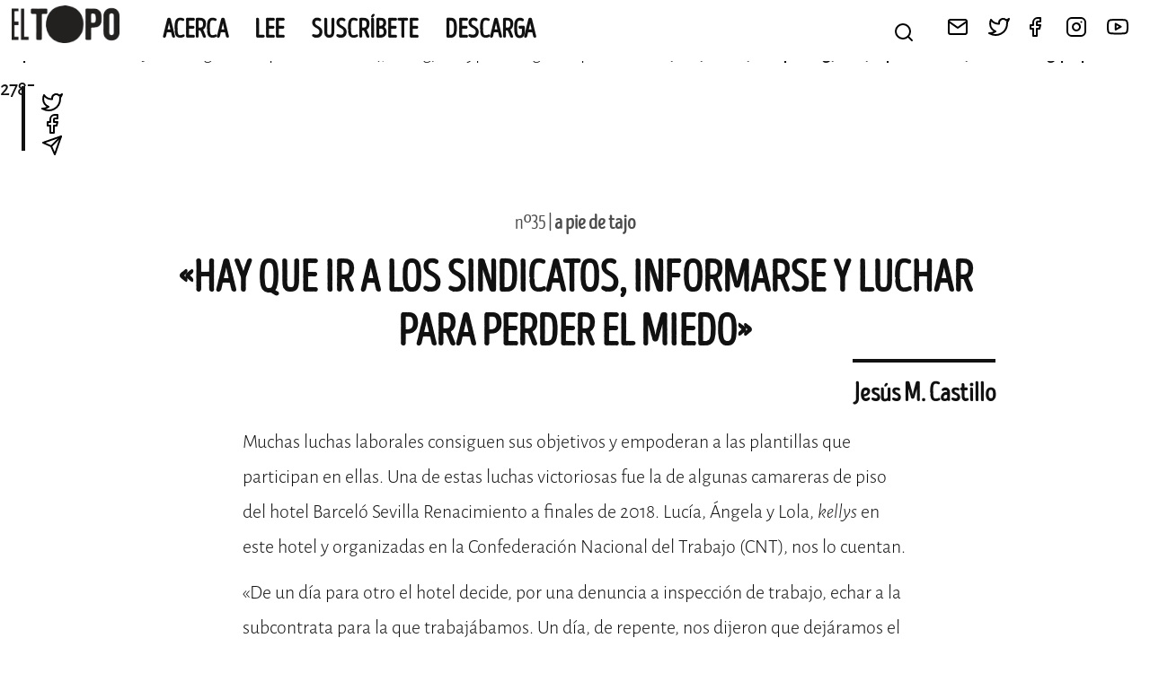

--- FILE ---
content_type: text/html; charset=UTF-8
request_url: https://devdev.eltopo.org/hay-que-ir-a-los-sindicatos-informarse-y-luchar-para-perder-el-miedo/
body_size: 9535
content:
<br />
<b>Deprecated</b>:  rtrim(): Passing null to parameter #1 ($string) of type string is deprecated in <b>/var/www/eltopo.org/dev/wp-includes/formatting.php</b> on line <b>2785</b><br />

<!DOCTYPE html>
<html lang="es" xmlns:og="http://opengraphprotocol.org/schema/" xmlns:fb="http://www.facebook.com/2008/fbml">
<head>
	<meta charset="UTF-8">
	<meta name="viewport" content="width=device-width, initial-scale=1">
	<link rel="profile" href="https://gmpg.org/xfn/11">

	<title>«Hay que ir a los sindicatos, informarse y luchar para perder el miedo» &#8211; EL TOPO</title>
<meta name='robots' content='max-image-preview:large' />
<link rel="alternate" type="application/rss+xml" title="EL TOPO &raquo; Feed" href="https://devdev.eltopo.org/feed/" />
<link rel="alternate" type="application/rss+xml" title="EL TOPO &raquo; Feed de los comentarios" href="https://devdev.eltopo.org/comments/feed/" />
<link rel="alternate" type="application/rss+xml" title="EL TOPO &raquo; Comentario «Hay que ir a los sindicatos, informarse y luchar para perder el miedo» del feed" href="https://devdev.eltopo.org/hay-que-ir-a-los-sindicatos-informarse-y-luchar-para-perder-el-miedo/feed/" />
<meta property="og:title" content="«Hay que ir a los sindicatos, informarse y luchar para perder el miedo»"/><meta property="og:type" content="article"/><meta name="twitter:card" content="summary" /><meta property="og:description" content="Muchas luchas laborales consiguen sus objetivos y empoderan a las plantillas que participan en ellas. Una de estas luchas victoriosas fue la de algunas camareras de piso del hotel Barceló Sevilla Renacimiento a finales de 2018. Lucía, Ángela y Lola, kellys en este hotel y organizadas en la Confederación Nacional del Trabajo (CNT), nos lo [&hellip;]"/><meta property="og:url" content="https://devdev.eltopo.org/hay-que-ir-a-los-sindicatos-informarse-y-luchar-para-perder-el-miedo/"/><meta property="og:site_name" content="El Topo"/><meta property="og:image" content="/wp-content/themes/topo/img/logos/logo--el-topo.png"/><meta name="twitter:image:src" content="/wp-content/themes/topo/img/logos/logo--el-topo.png"/><script>
window._wpemojiSettings = {"baseUrl":"https:\/\/s.w.org\/images\/core\/emoji\/14.0.0\/72x72\/","ext":".png","svgUrl":"https:\/\/s.w.org\/images\/core\/emoji\/14.0.0\/svg\/","svgExt":".svg","source":{"concatemoji":"https:\/\/devdev.eltopo.org\/wp-includes\/js\/wp-emoji-release.min.js?ver=6.1.1"}};
/*! This file is auto-generated */
!function(e,a,t){var n,r,o,i=a.createElement("canvas"),p=i.getContext&&i.getContext("2d");function s(e,t){var a=String.fromCharCode,e=(p.clearRect(0,0,i.width,i.height),p.fillText(a.apply(this,e),0,0),i.toDataURL());return p.clearRect(0,0,i.width,i.height),p.fillText(a.apply(this,t),0,0),e===i.toDataURL()}function c(e){var t=a.createElement("script");t.src=e,t.defer=t.type="text/javascript",a.getElementsByTagName("head")[0].appendChild(t)}for(o=Array("flag","emoji"),t.supports={everything:!0,everythingExceptFlag:!0},r=0;r<o.length;r++)t.supports[o[r]]=function(e){if(p&&p.fillText)switch(p.textBaseline="top",p.font="600 32px Arial",e){case"flag":return s([127987,65039,8205,9895,65039],[127987,65039,8203,9895,65039])?!1:!s([55356,56826,55356,56819],[55356,56826,8203,55356,56819])&&!s([55356,57332,56128,56423,56128,56418,56128,56421,56128,56430,56128,56423,56128,56447],[55356,57332,8203,56128,56423,8203,56128,56418,8203,56128,56421,8203,56128,56430,8203,56128,56423,8203,56128,56447]);case"emoji":return!s([129777,127995,8205,129778,127999],[129777,127995,8203,129778,127999])}return!1}(o[r]),t.supports.everything=t.supports.everything&&t.supports[o[r]],"flag"!==o[r]&&(t.supports.everythingExceptFlag=t.supports.everythingExceptFlag&&t.supports[o[r]]);t.supports.everythingExceptFlag=t.supports.everythingExceptFlag&&!t.supports.flag,t.DOMReady=!1,t.readyCallback=function(){t.DOMReady=!0},t.supports.everything||(n=function(){t.readyCallback()},a.addEventListener?(a.addEventListener("DOMContentLoaded",n,!1),e.addEventListener("load",n,!1)):(e.attachEvent("onload",n),a.attachEvent("onreadystatechange",function(){"complete"===a.readyState&&t.readyCallback()})),(e=t.source||{}).concatemoji?c(e.concatemoji):e.wpemoji&&e.twemoji&&(c(e.twemoji),c(e.wpemoji)))}(window,document,window._wpemojiSettings);
</script>
<style>
img.wp-smiley,
img.emoji {
	display: inline !important;
	border: none !important;
	box-shadow: none !important;
	height: 1em !important;
	width: 1em !important;
	margin: 0 0.07em !important;
	vertical-align: -0.1em !important;
	background: none !important;
	padding: 0 !important;
}
</style>
	<link rel='stylesheet' id='wp-block-library-css' href='https://devdev.eltopo.org/wp-includes/css/dist/block-library/style.min.css?ver=6.1.1' media='all' />
<link rel='stylesheet' id='classic-theme-styles-css' href='https://devdev.eltopo.org/wp-includes/css/classic-themes.min.css?ver=1' media='all' />
<style id='global-styles-inline-css'>
body{--wp--preset--color--black: #000000;--wp--preset--color--cyan-bluish-gray: #abb8c3;--wp--preset--color--white: #ffffff;--wp--preset--color--pale-pink: #f78da7;--wp--preset--color--vivid-red: #cf2e2e;--wp--preset--color--luminous-vivid-orange: #ff6900;--wp--preset--color--luminous-vivid-amber: #fcb900;--wp--preset--color--light-green-cyan: #7bdcb5;--wp--preset--color--vivid-green-cyan: #00d084;--wp--preset--color--pale-cyan-blue: #8ed1fc;--wp--preset--color--vivid-cyan-blue: #0693e3;--wp--preset--color--vivid-purple: #9b51e0;--wp--preset--gradient--vivid-cyan-blue-to-vivid-purple: linear-gradient(135deg,rgba(6,147,227,1) 0%,rgb(155,81,224) 100%);--wp--preset--gradient--light-green-cyan-to-vivid-green-cyan: linear-gradient(135deg,rgb(122,220,180) 0%,rgb(0,208,130) 100%);--wp--preset--gradient--luminous-vivid-amber-to-luminous-vivid-orange: linear-gradient(135deg,rgba(252,185,0,1) 0%,rgba(255,105,0,1) 100%);--wp--preset--gradient--luminous-vivid-orange-to-vivid-red: linear-gradient(135deg,rgba(255,105,0,1) 0%,rgb(207,46,46) 100%);--wp--preset--gradient--very-light-gray-to-cyan-bluish-gray: linear-gradient(135deg,rgb(238,238,238) 0%,rgb(169,184,195) 100%);--wp--preset--gradient--cool-to-warm-spectrum: linear-gradient(135deg,rgb(74,234,220) 0%,rgb(151,120,209) 20%,rgb(207,42,186) 40%,rgb(238,44,130) 60%,rgb(251,105,98) 80%,rgb(254,248,76) 100%);--wp--preset--gradient--blush-light-purple: linear-gradient(135deg,rgb(255,206,236) 0%,rgb(152,150,240) 100%);--wp--preset--gradient--blush-bordeaux: linear-gradient(135deg,rgb(254,205,165) 0%,rgb(254,45,45) 50%,rgb(107,0,62) 100%);--wp--preset--gradient--luminous-dusk: linear-gradient(135deg,rgb(255,203,112) 0%,rgb(199,81,192) 50%,rgb(65,88,208) 100%);--wp--preset--gradient--pale-ocean: linear-gradient(135deg,rgb(255,245,203) 0%,rgb(182,227,212) 50%,rgb(51,167,181) 100%);--wp--preset--gradient--electric-grass: linear-gradient(135deg,rgb(202,248,128) 0%,rgb(113,206,126) 100%);--wp--preset--gradient--midnight: linear-gradient(135deg,rgb(2,3,129) 0%,rgb(40,116,252) 100%);--wp--preset--duotone--dark-grayscale: url('#wp-duotone-dark-grayscale');--wp--preset--duotone--grayscale: url('#wp-duotone-grayscale');--wp--preset--duotone--purple-yellow: url('#wp-duotone-purple-yellow');--wp--preset--duotone--blue-red: url('#wp-duotone-blue-red');--wp--preset--duotone--midnight: url('#wp-duotone-midnight');--wp--preset--duotone--magenta-yellow: url('#wp-duotone-magenta-yellow');--wp--preset--duotone--purple-green: url('#wp-duotone-purple-green');--wp--preset--duotone--blue-orange: url('#wp-duotone-blue-orange');--wp--preset--font-size--small: 13px;--wp--preset--font-size--medium: 20px;--wp--preset--font-size--large: 36px;--wp--preset--font-size--x-large: 42px;--wp--preset--spacing--20: 0.44rem;--wp--preset--spacing--30: 0.67rem;--wp--preset--spacing--40: 1rem;--wp--preset--spacing--50: 1.5rem;--wp--preset--spacing--60: 2.25rem;--wp--preset--spacing--70: 3.38rem;--wp--preset--spacing--80: 5.06rem;}:where(.is-layout-flex){gap: 0.5em;}body .is-layout-flow > .alignleft{float: left;margin-inline-start: 0;margin-inline-end: 2em;}body .is-layout-flow > .alignright{float: right;margin-inline-start: 2em;margin-inline-end: 0;}body .is-layout-flow > .aligncenter{margin-left: auto !important;margin-right: auto !important;}body .is-layout-constrained > .alignleft{float: left;margin-inline-start: 0;margin-inline-end: 2em;}body .is-layout-constrained > .alignright{float: right;margin-inline-start: 2em;margin-inline-end: 0;}body .is-layout-constrained > .aligncenter{margin-left: auto !important;margin-right: auto !important;}body .is-layout-constrained > :where(:not(.alignleft):not(.alignright):not(.alignfull)){max-width: var(--wp--style--global--content-size);margin-left: auto !important;margin-right: auto !important;}body .is-layout-constrained > .alignwide{max-width: var(--wp--style--global--wide-size);}body .is-layout-flex{display: flex;}body .is-layout-flex{flex-wrap: wrap;align-items: center;}body .is-layout-flex > *{margin: 0;}:where(.wp-block-columns.is-layout-flex){gap: 2em;}.has-black-color{color: var(--wp--preset--color--black) !important;}.has-cyan-bluish-gray-color{color: var(--wp--preset--color--cyan-bluish-gray) !important;}.has-white-color{color: var(--wp--preset--color--white) !important;}.has-pale-pink-color{color: var(--wp--preset--color--pale-pink) !important;}.has-vivid-red-color{color: var(--wp--preset--color--vivid-red) !important;}.has-luminous-vivid-orange-color{color: var(--wp--preset--color--luminous-vivid-orange) !important;}.has-luminous-vivid-amber-color{color: var(--wp--preset--color--luminous-vivid-amber) !important;}.has-light-green-cyan-color{color: var(--wp--preset--color--light-green-cyan) !important;}.has-vivid-green-cyan-color{color: var(--wp--preset--color--vivid-green-cyan) !important;}.has-pale-cyan-blue-color{color: var(--wp--preset--color--pale-cyan-blue) !important;}.has-vivid-cyan-blue-color{color: var(--wp--preset--color--vivid-cyan-blue) !important;}.has-vivid-purple-color{color: var(--wp--preset--color--vivid-purple) !important;}.has-black-background-color{background-color: var(--wp--preset--color--black) !important;}.has-cyan-bluish-gray-background-color{background-color: var(--wp--preset--color--cyan-bluish-gray) !important;}.has-white-background-color{background-color: var(--wp--preset--color--white) !important;}.has-pale-pink-background-color{background-color: var(--wp--preset--color--pale-pink) !important;}.has-vivid-red-background-color{background-color: var(--wp--preset--color--vivid-red) !important;}.has-luminous-vivid-orange-background-color{background-color: var(--wp--preset--color--luminous-vivid-orange) !important;}.has-luminous-vivid-amber-background-color{background-color: var(--wp--preset--color--luminous-vivid-amber) !important;}.has-light-green-cyan-background-color{background-color: var(--wp--preset--color--light-green-cyan) !important;}.has-vivid-green-cyan-background-color{background-color: var(--wp--preset--color--vivid-green-cyan) !important;}.has-pale-cyan-blue-background-color{background-color: var(--wp--preset--color--pale-cyan-blue) !important;}.has-vivid-cyan-blue-background-color{background-color: var(--wp--preset--color--vivid-cyan-blue) !important;}.has-vivid-purple-background-color{background-color: var(--wp--preset--color--vivid-purple) !important;}.has-black-border-color{border-color: var(--wp--preset--color--black) !important;}.has-cyan-bluish-gray-border-color{border-color: var(--wp--preset--color--cyan-bluish-gray) !important;}.has-white-border-color{border-color: var(--wp--preset--color--white) !important;}.has-pale-pink-border-color{border-color: var(--wp--preset--color--pale-pink) !important;}.has-vivid-red-border-color{border-color: var(--wp--preset--color--vivid-red) !important;}.has-luminous-vivid-orange-border-color{border-color: var(--wp--preset--color--luminous-vivid-orange) !important;}.has-luminous-vivid-amber-border-color{border-color: var(--wp--preset--color--luminous-vivid-amber) !important;}.has-light-green-cyan-border-color{border-color: var(--wp--preset--color--light-green-cyan) !important;}.has-vivid-green-cyan-border-color{border-color: var(--wp--preset--color--vivid-green-cyan) !important;}.has-pale-cyan-blue-border-color{border-color: var(--wp--preset--color--pale-cyan-blue) !important;}.has-vivid-cyan-blue-border-color{border-color: var(--wp--preset--color--vivid-cyan-blue) !important;}.has-vivid-purple-border-color{border-color: var(--wp--preset--color--vivid-purple) !important;}.has-vivid-cyan-blue-to-vivid-purple-gradient-background{background: var(--wp--preset--gradient--vivid-cyan-blue-to-vivid-purple) !important;}.has-light-green-cyan-to-vivid-green-cyan-gradient-background{background: var(--wp--preset--gradient--light-green-cyan-to-vivid-green-cyan) !important;}.has-luminous-vivid-amber-to-luminous-vivid-orange-gradient-background{background: var(--wp--preset--gradient--luminous-vivid-amber-to-luminous-vivid-orange) !important;}.has-luminous-vivid-orange-to-vivid-red-gradient-background{background: var(--wp--preset--gradient--luminous-vivid-orange-to-vivid-red) !important;}.has-very-light-gray-to-cyan-bluish-gray-gradient-background{background: var(--wp--preset--gradient--very-light-gray-to-cyan-bluish-gray) !important;}.has-cool-to-warm-spectrum-gradient-background{background: var(--wp--preset--gradient--cool-to-warm-spectrum) !important;}.has-blush-light-purple-gradient-background{background: var(--wp--preset--gradient--blush-light-purple) !important;}.has-blush-bordeaux-gradient-background{background: var(--wp--preset--gradient--blush-bordeaux) !important;}.has-luminous-dusk-gradient-background{background: var(--wp--preset--gradient--luminous-dusk) !important;}.has-pale-ocean-gradient-background{background: var(--wp--preset--gradient--pale-ocean) !important;}.has-electric-grass-gradient-background{background: var(--wp--preset--gradient--electric-grass) !important;}.has-midnight-gradient-background{background: var(--wp--preset--gradient--midnight) !important;}.has-small-font-size{font-size: var(--wp--preset--font-size--small) !important;}.has-medium-font-size{font-size: var(--wp--preset--font-size--medium) !important;}.has-large-font-size{font-size: var(--wp--preset--font-size--large) !important;}.has-x-large-font-size{font-size: var(--wp--preset--font-size--x-large) !important;}
.wp-block-navigation a:where(:not(.wp-element-button)){color: inherit;}
:where(.wp-block-columns.is-layout-flex){gap: 2em;}
.wp-block-pullquote{font-size: 1.5em;line-height: 1.6;}
</style>
<link rel='stylesheet' id='contact-form-7-css' href='https://devdev.eltopo.org/wp-content/plugins/contact-form-7/includes/css/styles.css?ver=5.7.3' media='all' />
<link rel='stylesheet' id='topo-style-base-css' href='https://devdev.eltopo.org/wp-content/themes/topo/style.css?ver=1.0.0' media='all' />
<link rel='stylesheet' id='topo-style-css' href='https://devdev.eltopo.org/wp-content/themes/topo/css/style.css?ver=1.0.0' media='all' />
<link rel="https://api.w.org/" href="https://devdev.eltopo.org/wp-json/" /><link rel="alternate" type="application/json" href="https://devdev.eltopo.org/wp-json/wp/v2/posts/4451" /><link rel="EditURI" type="application/rsd+xml" title="RSD" href="https://devdev.eltopo.org/xmlrpc.php?rsd" />
<link rel="wlwmanifest" type="application/wlwmanifest+xml" href="https://devdev.eltopo.org/wp-includes/wlwmanifest.xml" />
<meta name="generator" content="WordPress 6.1.1" />
<link rel="canonical" href="https://devdev.eltopo.org/hay-que-ir-a-los-sindicatos-informarse-y-luchar-para-perder-el-miedo/" />
<link rel='shortlink' href='https://devdev.eltopo.org/?p=4451' />
<link rel="alternate" type="application/json+oembed" href="https://devdev.eltopo.org/wp-json/oembed/1.0/embed?url=https%3A%2F%2Fdevdev.eltopo.org%2Fhay-que-ir-a-los-sindicatos-informarse-y-luchar-para-perder-el-miedo%2F" />
<link rel="alternate" type="text/xml+oembed" href="https://devdev.eltopo.org/wp-json/oembed/1.0/embed?url=https%3A%2F%2Fdevdev.eltopo.org%2Fhay-que-ir-a-los-sindicatos-informarse-y-luchar-para-perder-el-miedo%2F&#038;format=xml" />
<link rel="pingback" href="https://devdev.eltopo.org/xmlrpc.php"><link rel='shortcut icon' href='https://devdev.eltopo.org/wp-content/themes/topo/img/favicon.png' />
		<style type="text/css">
					.site-title,
			.site-description {
				position: absolute;
				clip: rect(1px, 1px, 1px, 1px);
				}
					</style>
		<link rel="icon" href="https://devdev.eltopo.org/wp-content/uploads/2022/09/cropped-favicon-32x32.png" sizes="32x32" />
<link rel="icon" href="https://devdev.eltopo.org/wp-content/uploads/2022/09/cropped-favicon-192x192.png" sizes="192x192" />
<link rel="apple-touch-icon" href="https://devdev.eltopo.org/wp-content/uploads/2022/09/cropped-favicon-180x180.png" />
<meta name="msapplication-TileImage" content="https://devdev.eltopo.org/wp-content/uploads/2022/09/cropped-favicon-270x270.png" />
</head>
<body class="post-template-default single single-post postid-4451 single-format-standard wp-custom-logo backdrop no-sidebar">
<svg xmlns="http://www.w3.org/2000/svg" viewBox="0 0 0 0" width="0" height="0" focusable="false" role="none" style="visibility: hidden; position: absolute; left: -9999px; overflow: hidden;" ><defs><filter id="wp-duotone-dark-grayscale"><feColorMatrix color-interpolation-filters="sRGB" type="matrix" values=" .299 .587 .114 0 0 .299 .587 .114 0 0 .299 .587 .114 0 0 .299 .587 .114 0 0 " /><feComponentTransfer color-interpolation-filters="sRGB" ><feFuncR type="table" tableValues="0 0.49803921568627" /><feFuncG type="table" tableValues="0 0.49803921568627" /><feFuncB type="table" tableValues="0 0.49803921568627" /><feFuncA type="table" tableValues="1 1" /></feComponentTransfer><feComposite in2="SourceGraphic" operator="in" /></filter></defs></svg><svg xmlns="http://www.w3.org/2000/svg" viewBox="0 0 0 0" width="0" height="0" focusable="false" role="none" style="visibility: hidden; position: absolute; left: -9999px; overflow: hidden;" ><defs><filter id="wp-duotone-grayscale"><feColorMatrix color-interpolation-filters="sRGB" type="matrix" values=" .299 .587 .114 0 0 .299 .587 .114 0 0 .299 .587 .114 0 0 .299 .587 .114 0 0 " /><feComponentTransfer color-interpolation-filters="sRGB" ><feFuncR type="table" tableValues="0 1" /><feFuncG type="table" tableValues="0 1" /><feFuncB type="table" tableValues="0 1" /><feFuncA type="table" tableValues="1 1" /></feComponentTransfer><feComposite in2="SourceGraphic" operator="in" /></filter></defs></svg><svg xmlns="http://www.w3.org/2000/svg" viewBox="0 0 0 0" width="0" height="0" focusable="false" role="none" style="visibility: hidden; position: absolute; left: -9999px; overflow: hidden;" ><defs><filter id="wp-duotone-purple-yellow"><feColorMatrix color-interpolation-filters="sRGB" type="matrix" values=" .299 .587 .114 0 0 .299 .587 .114 0 0 .299 .587 .114 0 0 .299 .587 .114 0 0 " /><feComponentTransfer color-interpolation-filters="sRGB" ><feFuncR type="table" tableValues="0.54901960784314 0.98823529411765" /><feFuncG type="table" tableValues="0 1" /><feFuncB type="table" tableValues="0.71764705882353 0.25490196078431" /><feFuncA type="table" tableValues="1 1" /></feComponentTransfer><feComposite in2="SourceGraphic" operator="in" /></filter></defs></svg><svg xmlns="http://www.w3.org/2000/svg" viewBox="0 0 0 0" width="0" height="0" focusable="false" role="none" style="visibility: hidden; position: absolute; left: -9999px; overflow: hidden;" ><defs><filter id="wp-duotone-blue-red"><feColorMatrix color-interpolation-filters="sRGB" type="matrix" values=" .299 .587 .114 0 0 .299 .587 .114 0 0 .299 .587 .114 0 0 .299 .587 .114 0 0 " /><feComponentTransfer color-interpolation-filters="sRGB" ><feFuncR type="table" tableValues="0 1" /><feFuncG type="table" tableValues="0 0.27843137254902" /><feFuncB type="table" tableValues="0.5921568627451 0.27843137254902" /><feFuncA type="table" tableValues="1 1" /></feComponentTransfer><feComposite in2="SourceGraphic" operator="in" /></filter></defs></svg><svg xmlns="http://www.w3.org/2000/svg" viewBox="0 0 0 0" width="0" height="0" focusable="false" role="none" style="visibility: hidden; position: absolute; left: -9999px; overflow: hidden;" ><defs><filter id="wp-duotone-midnight"><feColorMatrix color-interpolation-filters="sRGB" type="matrix" values=" .299 .587 .114 0 0 .299 .587 .114 0 0 .299 .587 .114 0 0 .299 .587 .114 0 0 " /><feComponentTransfer color-interpolation-filters="sRGB" ><feFuncR type="table" tableValues="0 0" /><feFuncG type="table" tableValues="0 0.64705882352941" /><feFuncB type="table" tableValues="0 1" /><feFuncA type="table" tableValues="1 1" /></feComponentTransfer><feComposite in2="SourceGraphic" operator="in" /></filter></defs></svg><svg xmlns="http://www.w3.org/2000/svg" viewBox="0 0 0 0" width="0" height="0" focusable="false" role="none" style="visibility: hidden; position: absolute; left: -9999px; overflow: hidden;" ><defs><filter id="wp-duotone-magenta-yellow"><feColorMatrix color-interpolation-filters="sRGB" type="matrix" values=" .299 .587 .114 0 0 .299 .587 .114 0 0 .299 .587 .114 0 0 .299 .587 .114 0 0 " /><feComponentTransfer color-interpolation-filters="sRGB" ><feFuncR type="table" tableValues="0.78039215686275 1" /><feFuncG type="table" tableValues="0 0.94901960784314" /><feFuncB type="table" tableValues="0.35294117647059 0.47058823529412" /><feFuncA type="table" tableValues="1 1" /></feComponentTransfer><feComposite in2="SourceGraphic" operator="in" /></filter></defs></svg><svg xmlns="http://www.w3.org/2000/svg" viewBox="0 0 0 0" width="0" height="0" focusable="false" role="none" style="visibility: hidden; position: absolute; left: -9999px; overflow: hidden;" ><defs><filter id="wp-duotone-purple-green"><feColorMatrix color-interpolation-filters="sRGB" type="matrix" values=" .299 .587 .114 0 0 .299 .587 .114 0 0 .299 .587 .114 0 0 .299 .587 .114 0 0 " /><feComponentTransfer color-interpolation-filters="sRGB" ><feFuncR type="table" tableValues="0.65098039215686 0.40392156862745" /><feFuncG type="table" tableValues="0 1" /><feFuncB type="table" tableValues="0.44705882352941 0.4" /><feFuncA type="table" tableValues="1 1" /></feComponentTransfer><feComposite in2="SourceGraphic" operator="in" /></filter></defs></svg><svg xmlns="http://www.w3.org/2000/svg" viewBox="0 0 0 0" width="0" height="0" focusable="false" role="none" style="visibility: hidden; position: absolute; left: -9999px; overflow: hidden;" ><defs><filter id="wp-duotone-blue-orange"><feColorMatrix color-interpolation-filters="sRGB" type="matrix" values=" .299 .587 .114 0 0 .299 .587 .114 0 0 .299 .587 .114 0 0 .299 .587 .114 0 0 " /><feComponentTransfer color-interpolation-filters="sRGB" ><feFuncR type="table" tableValues="0.098039215686275 1" /><feFuncG type="table" tableValues="0 0.66274509803922" /><feFuncB type="table" tableValues="0.84705882352941 0.41960784313725" /><feFuncA type="table" tableValues="1 1" /></feComponentTransfer><feComposite in2="SourceGraphic" operator="in" /></filter></defs></svg><div id="page" class="site">
	<a class="skip-link screen-reader-text" href="#primary">Skip to content</a>

	<header id="masthead" class="site-header">
			<div class="site-branding">
					<a href="https://devdev.eltopo.org/" class="custom-logo-link" rel="home"><img width="592" height="206" src="https://devdev.eltopo.org/wp-content/uploads/2021/11/cabecera-simple.png" class="custom-logo" alt="EL TOPO" decoding="async" srcset="https://devdev.eltopo.org/wp-content/uploads/2021/11/cabecera-simple.png 592w, https://devdev.eltopo.org/wp-content/uploads/2021/11/cabecera-simple-300x104.png 300w" sizes="(max-width: 592px) 100vw, 592px" /></a>							<p class="site-title">
									<a href="https://devdev.eltopo.org/" rel="home">
											EL TOPO									</a>
							</p>
												<p class="site-description">
									El periódico tabernario bimestral más leído desde Sevilla							</p>
								</div>
			<div class="site-navigation">
					<nav id="site-navigation" class="site_navigation__left main-navigation">
							<button class="menu-toggle" aria-controls="primary-menu" aria-expanded="false">
									<img class="closed" src="/wp-content/themes/topo/img/feather/menu.svg" />
									<img class="open" src="/wp-content/themes/topo/img/feather/x.svg" />
							</button>
							<div class="menu-menu-principal-container"><ul id="primary-menu" class="menu"><li id="menu-item-5038" class="menu-item menu-item-type-post_type menu-item-object-page menu-item-5038"><a href="https://devdev.eltopo.org/el_topo/">Acerca</a></li>
<li id="menu-item-8397" class="menu-item menu-item-type-post_type menu-item-object-page menu-item-8397"><a href="https://devdev.eltopo.org/lee/">Lee</a></li>
<li id="menu-item-8390" class="menu-item menu-item-type-post_type menu-item-object-page menu-item-8390"><a href="https://devdev.eltopo.org/suscribete/">Suscríbete</a></li>
<li id="menu-item-5042" class="menu-item menu-item-type-post_type menu-item-object-page menu-item-5042"><a href="https://devdev.eltopo.org/leer-descargar-el-topo/">Descarga</a></li>
</ul></div>					</nav>
					<div class="site-navigation__right">
							<div class="search-widget">
									<img class="trigger" src="/wp-content/themes/topo/img/feather/search.svg" />
									<div class="search-wrapper">
											<form class="search-form" action="/">
													<input class="search-form__query" type="text" placeholder="¿Qué buscas?" name="s" />
													<input class="search-form__submit" type="submit" value="Busca" />
											</form>
											<img class="bg" src="/wp-content/themes/topo/img/logos/logo--el-topo--footer.jpg" /><br/>
											<img class="trigger close" src="/wp-content/themes/topo/img/feather/x.svg" />
									</div>
							</div>
							<div class="menu-social">
									<ul class="menu-social__items menu-inline">
											<li class="menu-social__item">
													<a href="/contacta">
														<img src="/wp-content/themes/topo/img/feather/mail.svg" />
													</a>
											</li>
											<li class="menu-social__item">
													<a href="http://twitter.com/@TopoTabernario" target="_blank">
														<img src="/wp-content/themes/topo/img/feather/twitter.svg" />
													</a>
											</li>
											<li class="menu-social__item menu-social__item--facebook">
													<a href="http://www.facebook.com/TopoTabernario" target="_blank">
															<img src="/wp-content/themes/topo/img/feather/facebook.svg" />
													</a>
											</li>
											<li class="menu-social__item">
													<a href="https://www.instagram.com/topotabernario/" target="_blank">
															<img src="/wp-content/themes/topo/img/feather/instagram.svg" />
													</a>
											</li>
											<li class="menu-social__item">
													<a href="http://www.youtube.com/channel/UC3oXzkzOwWPXEqbVnmgOjWA" target="_blank">
															<img src="/wp-content/themes/topo/img/feather/youtube.svg" />
													</a>
											</li>
									</ul>
							</div>
					</div>
			</div>
	</header><!-- #masthead -->

	<main id="primary" class="site-main fixed-width">

		
<div class="progress-container">
    <div class="progress-bar" id="progress-bar"></div>
  </div>
<article id="post-4451" class="article post-4451 post type-post status-publish format-standard hentry category-a-pie-de-tajo tag-cnt tag-explotacion tag-hotel-renacimiento tag-huelga tag-kellys tag-sevilla">
	<div class="article__image"></div>
  <div class="article__number-section">
      <span class="left">
          nº35  | <b>a pie de tajo</b>
      </span>
  </div>
	<h1 class="article__title">«Hay que ir a los sindicatos, informarse y luchar para perder el miedo»</h1>		<div class="article__meta">
			<h3 class="article__author">
					Jesús M. Castillo			</h3>
          </div>
    <div class="article__content">
    	    	
<p>Muchas luchas laborales consiguen sus objetivos y empoderan a las plantillas que participan en ellas. Una de estas luchas victoriosas fue la de algunas camareras de piso del hotel Barceló Sevilla Renacimiento a finales de 2018. Lucía, Ángela y Lola, <em>kellys</em> en este hotel y organizadas en la Confederación Nacional del Trabajo (CNT), nos lo cuentan.</p>



<p>«De un día para otro el hotel decide, por una denuncia a inspección de trabajo, echar a la subcontrata para la que trabajábamos. Un día, de repente, nos dijeron que dejáramos el uniforme y no volviésemos más a trabajar», empieza Lucía cuando le preguntamos por qué comenzaron su lucha. En aquellos momentos, antes del despido, estas camareras de piso sufrían fuertes niveles de precariedad: «echábamos unas 8 horas al día y, por ejemplo, hacíamos 10 habitaciones y cobrábamos a destajo por habitación hecha, unos 2 euros por habitación», sigue explicando Lucía.</p>



<p>Tras el despido, «fuimos solo 8 compañeras a la lucha de unas 32 trabajadoras porque las demás tenían miedo. Cuando ganamos nos favorecimos solo las 8 que luchamos y que firmamos el acuerdo con la empresa con el apoyo de la CNT», comenta orgullosa Lucía.</p>



<p>«Decidimos ir con la CNT porque sé que es un sindicato por y para las trabajadoras, no como otros sindicatos», expone Lucía; y añade: «Es importante que un sindicato no se deje gobernar por nadie». Así, asesoradas y apoyadas por la CNT,</p>



<p>no hizo falta llegar a la huelga. Cuando estábamos despedidas, estuvimos concentrándonos en la puerta del hotel durante un mes tras meses intentando que la empresa entrara en razón y nos readmitiese. La empresa cedió cuando estábamos planificando una manifestación por el centro de Sevilla,</p>



<p>expone Lucía. Ángela añade que durante las movilizaciones</p>



<p>tuvimos el apoyo de la Asamblea Feminista Unitaria de Sevilla (AFUS), la Asociación Élite del Taxi, grupos de <em>kellys</em> de Huelva, Málaga, Granada, compañeros y compañeras de CNT de otras secciones sindicales, partidos políticos como IU y Participa, que presentaron una moción de apoyo que se aprobó en el pleno municipal.</p>



<p>También les apoyaron familias y amigos. «Decían que lo íbamos a conseguir. Creo que nosotras éramos las que menos nos creíamos que íbamos a ganar», comenta Ángela esbozando con una sonrisa.</p>



<p>Ahora tenemos mejores condiciones laborales porque la nueva subcontrata cumple el convenio. Entramos y salimos a la hora marcada, la carga de trabajo no está regulada del todo, pero es mejor que antes, más controlada. Ahora cobramos unos 1000 euros al mes,</p>



<p>expone Lucía. «También hemos mejorado porque ahora estamos dadas de alta de manera continua. Antes, los días que no trabajábamos nos daban de baja, no teníamos antigüedad, ni vacaciones, nada», añade Lola. Desde entonces, estas trabajadoras siguen en contacto con las <em>kellys</em> de otras zonas. «Hemos ido a Jerez a apoyar a Manuela Vargas porque su empresa no quería pagarle. Hemos apoyado también a los compañeros de CNT en los autobuses del Consorcio de Transporte en Sevilla y en otras empresas», comenta Lola. La combatividad de estas trabadoras llevó, por ejemplo, a que el último 8M, cuando había convocada una huelga general feminista, la empresa diera descanso a todas las trabajadoras que estuvieron en lucha.</p>



<p>«Ahora tenemos menos miedo. Algo que es mío que no me lo quiten. No estoy pidiendo más de lo que he trabajado y que se me valore», dice Ángela. «No se valora nuestro trabajo, porque en un hotel sin las camareras de piso no hay nada», añade Lola. «Hay que ir a los sindicatos, informarse y luchar para perder el miedo», apostilla Lucía. «Nosotras teníamos muchísimo miedo la primera vez que fuimos a CNT y ahora no. Me pasa cualquier cosa en el trabajo y protesto. Antes nos castigaban sin contratarnos, nos faltaban al respeto. Ya no», explica Ángela.</p>



<p>«Nos deberían contratar directamente. Muchos de los problemas que tenemos es por culpa de las subcontratas, como que no se nos reconozcan muchas enfermedades laborales como las esqueléticomusculares y el estrés. Vamos a seguir, esto no se acaba aquí, esto es solo el comienzo».</p>
    </div><!-- .entry-content -->
    <div class="menu-share">
        <ul class="menu-share__items">
            <li class="menu-share__item" data-tooltip="Comparte este artículo en Twitter" data-tooltip-right>
                <a href="https://twitter.com/intent/tweet?text=«Hay que ir a los sindicatos, informarse y luchar para perder el miedo» https://devdev.eltopo.org/hay-que-ir-a-los-sindicatos-informarse-y-luchar-para-perder-el-miedo/" target="_blank">
                    <img src="/wp-content/themes/topo/img/feather/twitter.svg" />
                </a>
            </li>
            <li class="menu-share__item" data-tooltip="Comparte este artículo en Facebook" data-tooltip-right>
                <a href="https://www.facebook.com/sharer/sharer.php?u=https://devdev.eltopo.org/hay-que-ir-a-los-sindicatos-informarse-y-luchar-para-perder-el-miedo/&t=«Hay que ir a los sindicatos, informarse y luchar para perder el miedo»" target="_blank">
                    <img src="/wp-content/themes/topo/img/feather/facebook.svg" />
                </a>
            </li>
            <li class="menu-share__item" data-tooltip="Comparte este artículo en Telegram" data-tooltip-right>
                <a href="https://t.me/share/url?url=https://devdev.eltopo.org/hay-que-ir-a-los-sindicatos-informarse-y-luchar-para-perder-el-miedo/&text=«Hay que ir a los sindicatos, informarse y luchar para perder el miedo»" target="_blank">
                    <img src="/wp-content/themes/topo/img/feather/send.svg" />
                </a>
            </li>
        </ul>
    </div>
    <footer class="article__footer">
                        <h5 class="article__author-desc">
            Por Jesús M. Castillo. Equipo de El Topo        </h5>
                <div class="other_articles">
            <p class="other_articles__label">
                Otros artículos de Jesús M. Castillo 
            </p>
            <ul class="other_articles__items">
                            <li class="other_articles__item">
                    <a href="https://devdev.eltopo.org/al-filo-de-la-navaja/">
                        AL FILO DE LA NAVAJA                    </a>
                </li>
                            <li class="other_articles__item">
                    <a href="https://devdev.eltopo.org/la-lucha-por-nuestros-servicios-publicos/">
                        La lucha por nuestros servicios públicos                    </a>
                </li>
                            <li class="other_articles__item">
                    <a href="https://devdev.eltopo.org/sindicalismo-estudiantil/">
                        Sindicalismo estudiantil                    </a>
                </li>
                            <li class="other_articles__item">
                    <a href="https://devdev.eltopo.org/sindicatos-la-lucha-es-el-unico-camino/">
                        Sindicatos: la lucha es el único camino                    </a>
                </li>
                            <li class="other_articles__item">
                    <a href="https://devdev.eltopo.org/desde-el-tajo-ante-la-pandemia-2/">
                        Desde el tajo ante la pandemia                    </a>
                </li>
                            <li class="other_articles__item">
                    <a href="https://devdev.eltopo.org/la-sanidad-publica-andaluz-en-lucha/">
                        La sanidad pública andaluza en lucha                    </a>
                </li>
                            <li class="other_articles__item">
                    <a href="https://devdev.eltopo.org/lo-que-hay-detras-de-metro-de-sevilla/">
                        Lo que hay detrás de Metro de Sevilla                    </a>
                </li>
                            <li class="other_articles__item">
                    <a href="https://devdev.eltopo.org/por-un-area-metropolitana-realmente-sostenible/">
                        Por un área metropolitana realmente sostenible                    </a>
                </li>
                            <li class="other_articles__item">
                    <a href="https://devdev.eltopo.org/el-curre-del-top-manta-en-sevilla/">
                        El curre del top manta en Sevilla                    </a>
                </li>
                            <li class="other_articles__item">
                    <a href="https://devdev.eltopo.org/la-precariedad-laboral-te-guia-por-sevilla/">
                        La precariedad laboral te guía por Sevilla                    </a>
                </li>
                            <li class="other_articles__item">
                    <a href="https://devdev.eltopo.org/entre-la-precariedad-laboral-y-el-militarismo/">
                        Entre la precariedad laboral y el militarismo                    </a>
                </li>
                            <li class="other_articles__item">
                    <a href="https://devdev.eltopo.org/la-papeleta-magica/">
                        ¡¿La papeleta mágica?!                    </a>
                </li>
                            <li class="other_articles__item">
                    <a href="https://devdev.eltopo.org/refugiads-ambientales-una-crisis-en-las-sombras-del-sistema/">
                        Refugiad@s ambientales:                    </a>
                </li>
                            <li class="other_articles__item">
                    <a href="https://devdev.eltopo.org/se-puede-se-debe-luchar-contra-los-ere/">
                        ¡Se puede, se debe, luchar contra los ERE!                    </a>
                </li>
                            <li class="other_articles__item">
                    <a href="https://devdev.eltopo.org/a-pie-de-tajo/">
                        Luchando contra la precariedad en la hostelería sevillana                    </a>
                </li>
                            <li class="other_articles__item">
                    <a href="https://devdev.eltopo.org/desde-el-tajo-ante-la-pandemia/">
                        Desde el tajo ante la pandemia                    </a>
                </li>
                        </ul>
        </div>
                                <div class="article__tags">
              <span class="tags-links">
                  <a href="https://devdev.eltopo.org/tag/cnt/" rel="tag">CNT</a><a href="https://devdev.eltopo.org/tag/explotacion/" rel="tag">explotación</a><a href="https://devdev.eltopo.org/tag/hotel-renacimiento/" rel="tag">hotel renacimiento</a><a href="https://devdev.eltopo.org/tag/huelga/" rel="tag">huelga</a><a href="https://devdev.eltopo.org/tag/kellys/" rel="tag">kellys</a><a href="https://devdev.eltopo.org/tag/sevilla/" rel="tag">sevilla</a>              </span>
        </div>
          </footer><!-- .entry-footer -->
</article><!-- #post-4947 -->

	</main><!-- #main -->
	<div class="view-entities">
			<h3 class="view-entities__label">
					<a href="/suscribete">
							Nos apoya
					</a>
			</h3>
			<div class="view-entities__items">
										<div class="view-entities__item grid-two">
							<div class="left">
									<div class="view-entities__image">
											<img width="213" height="236" src="https://devdev.eltopo.org/wp-content/uploads/2020/10/indice.jpeg" class="attachment-post-thumbnail size-post-thumbnail wp-post-image" alt="" decoding="async" loading="lazy" />									</div>
							</div>
							<div class="right">
									<div class="view-entities__summary">
										<!-- wp:paragraph -->
<p>Ecologistas en Acción es una confederación de más de 300 grupos ecologistas distribuidos por pueblos y ciudades. Forma parte del llamado ecologismo social, que entiende que los problemas medioambientales tienen su origen en un modelo de producción y consumo cada vez más globalizado, del que derivan también otros problemas sociales, y que hay que transformar si se quiere evitar la crisis ecológica.</p>
<!-- /wp:paragraph -->

<!-- wp:paragraph -->
<p>Para ello realiza campañas de sensibilización, denuncias públicas o legales contra aquellas actuaciones que dañan el medio ambiente, a la vez que elabora alternativas concretas y viables en cada uno de los ámbitos en los que desarrolla su actividad.</p>
<!-- /wp:paragraph -->									</div>
																		<div class="view-entities__seemore">
											<a href="https://www.ecologistasenaccion.org/federaciones/andalucia/sevilla/" target="_blank">
													https://www.ecologistasenaccion.org/federaciones/andalucia/sevilla/											</a>
									</div>
																</div>
					</div>
								</div>
	</div>
  
	<footer id="colophon" class="site-footer">
			<div class="go-top hidden">
					<img src="/wp-content/themes/topo/img/feather/arrow-up.svg" />
			</div>
								<img class="topito" src="/wp-content/themes/topo/img/logos/logo--el-topo--footer.jpg" />
						<div class="signature">
					El Topo. El periódico tabernario más leído de Sevilla.
			</div>
	</footer><!-- #colophon -->
</div><!-- #page -->

<script src='https://devdev.eltopo.org/wp-content/plugins/contact-form-7/includes/swv/js/index.js?ver=5.7.3' id='swv-js'></script>
<script id='contact-form-7-js-extra'>
var wpcf7 = {"api":{"root":"https:\/\/devdev.eltopo.org\/wp-json\/","namespace":"contact-form-7\/v1"}};
</script>
<script src='https://devdev.eltopo.org/wp-content/plugins/contact-form-7/includes/js/index.js?ver=5.7.3' id='contact-form-7-js'></script>
<script src='https://devdev.eltopo.org/wp-content/themes/topo/js/eltopo.js?ver=1.0.0' id='topo-scripts-js'></script>
<script src='https://devdev.eltopo.org/wp-includes/js/comment-reply.min.js?ver=6.1.1' id='comment-reply-js'></script>

</body>
</html>


--- FILE ---
content_type: application/javascript
request_url: https://devdev.eltopo.org/wp-content/themes/topo/js/eltopo.js?ver=1.0.0
body_size: 2898
content:
/**
 *  El Topo JS scripts
 */

 // Slugify a string
 // @see https://lucidar.me/en/web-dev/how-to-slugify-a-string-in-javascript/
 function slugify(str)
 {
     str = str.replace(/^\s+|\s+$/g, '');

     // Make the string lowercase
     str = str.toLowerCase();

     // Remove accents, swap ñ for n, etc
     var from = "ÁÄÂÀÃÅČÇĆĎÉĚËÈÊẼĔȆÍÌÎÏŇÑÓÖÒÔÕØŘŔŠŤÚŮÜÙÛÝŸŽáäâàãåčçćďéěëèêẽĕȇíìîïňñóöòôõøðřŕšťúůüùûýÿžþÞĐđßÆa·/_,:;";
     var to   = "AAAAAACCCDEEEEEEEEIIIINNOOOOOORRSTUUUUUYYZaaaaaacccdeeeeeeeeiiiinnooooooorrstuuuuuyyzbBDdBAa------";
     for (var i=0, l=from.length ; i<l ; i++) {
         str = str.replace(new RegExp(from.charAt(i), 'g'), to.charAt(i));
     }

     // Remove invalid chars
     str = str.replace(/[^a-z0-9 -]/g, '') 
     // Collapse whitespace and replace by -
     .replace(/\s+/g, '-') 
     // Collapse dashes
     .replace(/-+/g, '-'); 

     return str;
 }


document.addEventListener('DOMContentLoaded', function(){

    /**
     *  Display progress in single posts
     *  Toggle go-up button
     */

    var bar = document.querySelector(".progress-bar");
    window.onscroll = displayProgress;
    var go_top = document.querySelector('.go-top');
    if(go_top) go_top.addEventListener('click', function(){
      window.scrollTo(0, 0);
    });

    function displayProgress()
    {
        var winScroll = document.body.scrollTop || document.documentElement.scrollTop;
        var viewportHeight = window.innerHeight || document.documentElement.clientHeight;
        if(winScroll > viewportHeight){
            go_top.classList.remove('hidden');
        } else {
            go_top.classList.add('hidden');
        }
        if(bar){
            var height    = document.documentElement.scrollHeight - document.documentElement.clientHeight;
            var scrolled  = (winScroll / height) * 100;
            bar.style.width = scrolled + "%";
        }
    }


    /**
     *  Distribution points map
     */

    var map_wrapper = document.querySelector('#map-points');
    if(map_wrapper)
    {
        var map = L.map('map-points').setView([37.3808, -5.800], 8.3);

        L.tileLayer('https://{s}.tile.openstreetmap.org/{z}/{x}/{y}.png', {
            attribution: '&copy; <a href="https://www.openstreetmap.org/copyright">OpenStreetMap</a> contributors'
        }).addTo(map);
        var xhr = new XMLHttpRequest();
        xhr.responseType = 'json';
        var icon = L.icon({
            iconUrl   : '/wp-content/themes/topo/img/map/marker.svg',
            iconSize:     [40, 48],
            iconAnchor:   [20, 48],
            popupAnchor:  [0, -24]
        });
        xhr.onload = function(){
            xhr.response.forEach( function(point)
            {
                if( point.pos.lat && point.pos.lon ){
                    L.marker([ point.pos.lat, point.pos.lon ], {
                        icon : icon ,
                    }).bindPopup('<h3>'+point.name+'</h3><p>'+point.dir+'</p>').addTo(map);
                }
            });
        };
        xhr.open('GET', '/wp-json/topo-points/v1/all');
        xhr.send();
    }

    /**
     *  Search widget
     */

    var search_buttons = document.querySelectorAll('.search-widget .trigger');
    if(search_buttons) {
        search_buttons.forEach( function(search_button){
            search_button.addEventListener('click', function(){
              document.body.classList.toggle('is-searching');
            });
        });
    }
    
    /**
     *  Search form
     *  Prevent empy lookups
     */
    
    var searchform = document.querySelector('.search-form');
    if( searchform ){
        searchform.addEventListener('submit', function(e){
            var q = document.querySelector('.search-form__query').value;
            if(!q) e.preventDefault();
        });
    }

    /**
     *  Navigation
     */

    var menu_toggle = document.querySelector('.menu-toggle');
    menu_toggle.addEventListener('click', function(e){
        document.body.classList.toggle('navigation-open');
    });

    /**
     *  Front numbers view
     */
    var numbers = document.querySelectorAll('.home .numbers img');
    if(numbers){
        numbers.forEach( function(n, i){
            n.style.transform = 'rotate(' + (-15 + parseInt( Math.random() * 30 )) + 'deg)';
            n.style.left = (-200 + (5*i) + parseInt( Math.random() * 1800 )) + 'px';
            n.style.top = parseInt(250 + ( -50 + Math.random() * 100 )) + 'px';
        });
    }

    /**
     *  Sucriptions
     */

    var buttons = document.querySelectorAll('[data-show]');
    if(buttons){
        buttons.forEach( function(button){
            button.addEventListener('click', function(){
                var target = button.dataset.show;
                document.querySelectorAll('.suscription__text').forEach( function(text){
                    text.classList.remove('visible');
                } );
                var target_node = document.querySelector('#'+target);
                if(target_node) target_node.classList.add('visible');
                document.body.classList.add('backdrop');
            });
        } );
    }
    document.querySelectorAll('.modal__close').forEach( function(button){
        button.addEventListener('click', function(){
            document.body.classList.remove('backdrop');
            document.querySelector('.modal.visible').classList.remove('visible');
        });
    });
    
    /**
     *    Filters
     */
    
    var filters = document.querySelectorAll('[data-filter]');
    if(filters){
        filters.forEach( function(filter){
            filter.addEventListener('change', function(){
                var target = filter.value;
                filters.forEach( function(f){ f.value = 'all' } );
                filter.value = target;
                if(target != 'all'){
                    var type   = filter.dataset.filter;
                    document.querySelectorAll('.view-posts__item').forEach( function(i){ 
                        i.classList.add('hidden');
                        console.log( i );
                    });
                    document.querySelectorAll('.'+type+'-'+target).forEach( function(i){ 
                        i.classList.remove('hidden');
                    });
                } else {
                    document.querySelectorAll('.view-posts__item.hidden').forEach( function(i){ 
                        i.classList.remove('hidden');
                    });
                }
            });
        });
    }
    
    /**
     *   Suscription form checks
     */
    
    var renovation_form  = document.querySelector('#renovation-form');
    if( renovation_form ){
        var renovation_email = renovation_form.querySelector('[type="email"]');
        renovation_form.addEventListener('submit', function(e){
            e.preventDefault();
            var xhr = new XMLHttpRequest();
            xhr.onload = function(){  
                if( xhr.response == '"ok"' ) {
                    renovation_email.setCustomValidity('');
                    renovation_form.submit();
                } else {
                    renovation_email.setCustomValidity('El correo electrónico que has introducido no existe en nuestra base de datos. Si lo has cambiado, por favor ponte en contacto con nosotras.');
                    renovation_email.reportValidity();
                }
            };
            xhr.open('GET', '/wp-json/topo/v1/check-email?email=' + renovation_email.value);
            xhr.send();
        });
    }
    var suscription_forms = document.querySelectorAll('#subscription-form--people, #subscription-form--entities');
    suscription_forms.forEach( function(form){
        var suscription_email = form.querySelector('[type="email"]');
        form.addEventListener('submit', function(e){
            e.preventDefault();
            var xhr = new XMLHttpRequest();
            xhr.onload = function(){
                if( xhr.response != '"ok"' ) {
                    suscription_email.setCustomValidity('');
                    form.submit();
                } else {
                    suscription_email.setCustomValidity('El correo electrónico que has introducido ya existe en nuestra base de datos. Si quieres renovar tu suscripción cierra esta ventana y pulsa en "Renovación"');
                    suscription_email.reportValidity();
                }
            };
            xhr.open('GET', '/wp-json/topo/v1/check-email?email=' + suscription_email.value);
            xhr.send();
        });
    });
    var all_forms = document.querySelectorAll('.subscription-form');
    all_forms.forEach( function(form){
        var address    = form.querySelector('[name="subscription_address"]');
        var city       = form.querySelector('[name="subscription_city"]');
        var province   = form.querySelector('[name="subscription_province"]');
        var postalcode = form.querySelector('[name="subscription_postalcode"]');
        if( address ){
            address.addEventListener('input', function(e){
                a  = slugify(address.value);
                c  = slugify(city.value);
                p  = slugify(province.value);
                pc = slugify(postalcode.value);
                var city_error = false;
                if( c && a.indexOf(c) > -1 ) {
                    var city_error = true;
                    address.setCustomValidity('La dirección no debería contenener la ciudad. Si es así, por favor quítala.');
                }
                var province_error = false;
                if( p && a.indexOf(p) > -1 ) {
                   var province_error = true;
                    address.setCustomValidity('La dirección no debería contenener la provincia. Si es así, por favor quítala.');
                }
                var postalcode_error = false;
                if( pc && a.indexOf(pc) > -1 ) {
                  var postalcode_error = true;
                    address.setCustomValidity('La dirección no debería contenener el código postal. Si es así, por favor quítalo.');
                }
                if( !city_error && !province_error && !postalcode_error){
                    address.setCustomValidity('');
                }
                address.reportValidity();
            });
        }
    });
    
    
    // Notifications
    document.querySelectorAll('.site-messages__item').forEach( function(i){
        i.addEventListener( 'click', function(e){
            i.remove();
        });
    } );
    
    // Clean get params on suscription to avoid user refreshing by accident
    window.history.replaceState({}, document.title, window.location.href.split('?')[0]);
});
